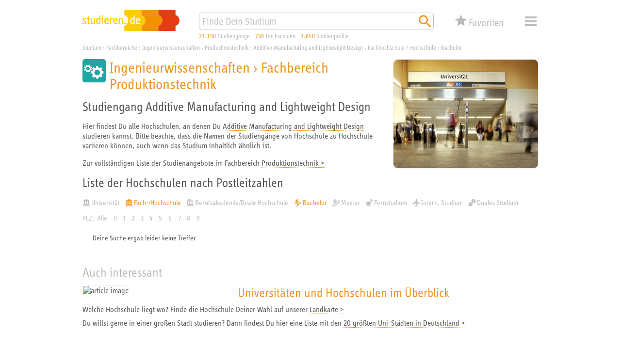

--- FILE ---
content_type: image/svg+xml
request_url: https://studieren.de/typo3conf/ext/search_core/Resources/Public/Icons/Pages/orange/xs_web_icon_file-download_01.svg
body_size: 169
content:
<svg xmlns="http://www.w3.org/2000/svg" viewBox="0 0 340.16 340.16">
	<polygon fill="#f1951c" points="39.78,286.87 303.78,286.3 303.78,321.02 39.78,321.02"/>
	<path fill="#f1951c" d="M151.55,190.68l-69.18-68.33l-24.71,28.29l114.12,117.89V18.71h-19.52L151.55,190.68z M286.61,150.64l-25.42-27.58l-69.29,68.28l0.11-172.63h-20.23v249.83L286.61,150.64z"/>
</svg>